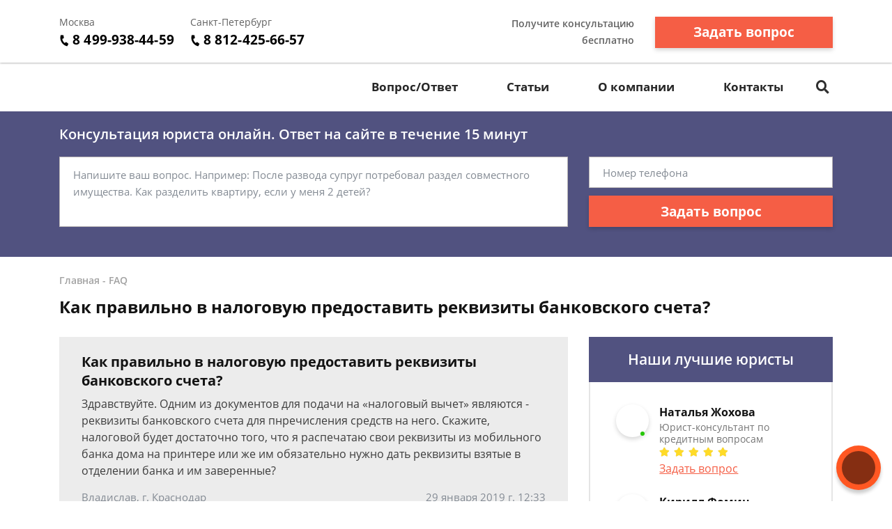

--- FILE ---
content_type: text/html; charset=utf-8
request_url: https://www.google.com/recaptcha/api2/aframe
body_size: 267
content:
<!DOCTYPE HTML><html><head><meta http-equiv="content-type" content="text/html; charset=UTF-8"></head><body><script nonce="1KIjtHJcR1EIwowvghuqFQ">/** Anti-fraud and anti-abuse applications only. See google.com/recaptcha */ try{var clients={'sodar':'https://pagead2.googlesyndication.com/pagead/sodar?'};window.addEventListener("message",function(a){try{if(a.source===window.parent){var b=JSON.parse(a.data);var c=clients[b['id']];if(c){var d=document.createElement('img');d.src=c+b['params']+'&rc='+(localStorage.getItem("rc::a")?sessionStorage.getItem("rc::b"):"");window.document.body.appendChild(d);sessionStorage.setItem("rc::e",parseInt(sessionStorage.getItem("rc::e")||0)+1);localStorage.setItem("rc::h",'1768358401046');}}}catch(b){}});window.parent.postMessage("_grecaptcha_ready", "*");}catch(b){}</script></body></html>

--- FILE ---
content_type: application/javascript; charset=utf-8
request_url: https://dolgi-net.ru/static/medium/liza/js/lib/idle.js?v=8d0324
body_size: 477
content:
/*! Idle.Js, copyright 2017-08-02, Shawn Mclean*/
(function(){var a;document.addEventListener||(document.attachEvent?document.addEventListener=function(a,b,c){return document.attachEvent("on"+a,b,c)}:document.addEventListener=function(){return{}}),document.removeEventListener||(document.detachEvent?document.removeEventListener=function(a,b){return document.detachEvent("on"+a,b)}:document.removeEventListener=function(){return{}}),a={},a=function(){function a(a){var b,c;a&&(this.awayTimeout=parseInt(a.awayTimeout,10),this.onAway=a.onAway,this.onAwayBack=a.onAwayBack,this.onVisible=a.onVisible,this.onHidden=a.onHidden),c=this,b=function(){return c.onActive()},window.addEventListener("click",b),window.addEventListener("mousemove",b),window.addEventListener("mouseenter",b),window.addEventListener("keydown",b),window.addEventListener("scroll",b),window.addEventListener("mousewheel",b),window.addEventListener("touchmove",b),window.addEventListener("touchstart",b)}return a.isAway=!1,a.awayTimeout=3e3,a.awayTimestamp=0,a.awayTimer=null,a.onAway=null,a.onAwayBack=null,a.onVisible=null,a.onHidden=null,a.prototype.onActive=function(){return this.awayTimestamp=(new Date).getTime()+this.awayTimeout,this.isAway&&(this.onAwayBack&&this.onAwayBack(),this.start()),this.isAway=!1,!0},a.prototype.start=function(){var a;return this.listener||(this.listener=function(){return a.handleVisibilityChange()},document.addEventListener("visibilitychange",this.listener,!1),document.addEventListener("webkitvisibilitychange",this.listener,!1),document.addEventListener("msvisibilitychange",this.listener,!1)),this.awayTimestamp=(new Date).getTime()+this.awayTimeout,null!==this.awayTimer&&clearTimeout(this.awayTimer),a=this,this.awayTimer=setTimeout(function(){return a.checkAway()},this.awayTimeout+100),this},a.prototype.stop=function(){return null!==this.awayTimer&&clearTimeout(this.awayTimer),null!==this.listener&&(document.removeEventListener("visibilitychange",this.listener),document.removeEventListener("webkitvisibilitychange",this.listener),document.removeEventListener("msvisibilitychange",this.listener),this.listener=null),this},a.prototype.setAwayTimeout=function(a){return this.awayTimeout=parseInt(a,10),this},a.prototype.checkAway=function(){var a,b;return b=(new Date).getTime(),b<this.awayTimestamp?(this.isAway=!1,a=this,void(this.awayTimer=setTimeout(function(){return a.checkAway()},this.awayTimestamp-b+100))):(null!==this.awayTimer&&clearTimeout(this.awayTimer),this.isAway=!0,this.onAway?this.onAway():void 0)},a.prototype.handleVisibilityChange=function(){if(document.hidden||document.msHidden||document.webkitHidden){if(this.onHidden)return this.onHidden()}else if(this.onVisible)return this.onVisible()},a}(),"function"==typeof define&&define.amd?define([],a):"object"==typeof exports?module.exports=a:window.Idle=a}).call(this);


--- FILE ---
content_type: application/javascript; charset=utf-8
request_url: https://dolgi-net.ru/static/medium/liza/js/main.js?v=8d0324
body_size: 4381
content:
;(function(window) {

    var StdLib = window.StdLib;
    var Http = StdLib.Http;

    var YANDEX_COUNTER_ID = window.YANDEX_COUNTER_ID;

    var forms = {};

    var metric = {
        yandex: {
            sendEvent: function(target, params) {
                params = params || {};

                if (!YANDEX_COUNTER_ID) {
                    console.error('metric: missing id');
                    return;
                }

                if (!window.ym) {
                    console.error('metric: missing ym(' + target + ')');
                    return;
                }

                try {
                    window.ym(YANDEX_COUNTER_ID, 'reachGoal', target, params);
                } catch (e) {
                    console.error('metric: error - ', e);
                }
            }
        }
    };

    var DOM = {
        setID: function(node, id) {
            node.id = id;
            return node;
        },
        node: function(parent) {
            return function(selector) {
                return parent.querySelector(selector);
            };
        },
        nodes: function(parent) {
            return function(selector) {
                return parent.querySelectorAll(selector);
            };
        },
        nodeByID: function(id) {
            return document.getElementById(id);
        },
        addClass: function(node, className) {
            node.classList.add(className);
        },
        removeClass: function(node, className) {
            node.classList.remove(className);
        },
        attr: function(node, name, value) {
            return value !== null && value !== undefined ? node.setAttribute(name, value) : node.getAttribute(name);
        },
        read: function(node) {
            return node.textContent;
        },
        write: function(node, text) {
            node.innerHTML = text;
        },
        append: function(parent, node) {
            parent.appendChild(node);
        },
        remove: function(parent, node) {
            parent.removeChild(node);
        },
        clone: function(node, deep) {
            deep = deep === undefined ? true : false;
            return node.cloneNode(deep);
        },
        show: function(node) {
            return function() {
                node && (node.style.display = 'block');
            };
        },
        hide: function(node) {
            return function() {
                node && (node.style.display = 'none');
            };
        }
    };

    function each(arr, fn) {
        if (!arr) {
            return;
        }
        for (var i = 0; i < arr.length; i++) {
            fn(arr[i], i, arr);
        }
    }

    function generateID() {
        return '#tmp:' + Math.random();
    }

    var Maybe = {};

    Maybe.just = function(value) {
        return new Just(value);
    };

    Maybe.nothing = function() {
        return new Nothing();
    };

    Maybe.from = function(value) {
        return value === null || value === undefined ? Maybe.nothing() : Maybe.just(value);
    };

    function Just(value) {
        this._value = value;
    }

    Just.prototype.map = function(fn) {
        return Maybe.from(fn(this._value));
    };

    Just.prototype.filter = function(fn) {
        return Maybe.from(fn(this._value) ? this._value : null);
    };

    Just.prototype.getOrElse = function() {
        return this._value;
    };

    function Nothing() {}

    Nothing.prototype.map = function() {
        return this;
    };

    Nothing.prototype.filter = function() {
        return this;
    };

    Nothing.prototype.getOrElse = function(other) {
        return other;
    };

    var burger = (function() {
        var menu = document.querySelector('#js-navigation-container-inner');
        var container = document.querySelector('#js-navigation-container');
        var burger = document.querySelector('#js-burger');

        var isOpen = false;

        function close() {
            StdLib.element.delayer.delay(container, 300);
            StdLib.element.delayer.free(container);
            container.classList.remove('navigation-container--show');
            menu.classList.remove('navigation-container__inner--show');
            burger.classList.remove('burger--transformed');
            isOpen = false;
        }

        function open() {
            StdLib.element.delayer.delay(menu, 300);
            StdLib.element.delayer.free(menu);
            container.classList.add('navigation-container--show');
            menu.classList.add('navigation-container__inner--show');
            burger.classList.add('burger--transformed');
            isOpen = true;
        }

        return {
            init: function() {
                burger.addEventListener('click', function() {
                    isOpen ? close() : open();
                });
                document.addEventListener('click', function(e) {
                    if (!menu.contains(e.target) && e.target === container) {
                        close();
                    }
                });
            }
        };
    })();

    var modal = (function() {
        var openers = document.querySelectorAll('.js-modal-opener');

        return {
            init: function() {
                Array.prototype.forEach.call(openers, function(opener) {
                    opener.addEventListener('click', function() {
                        var modal = document.querySelector('#' + opener.getAttribute('data-modal'));
                        var source = opener.getAttribute('data-source');

                        var modalFacade = new StdLib.ModalFacade(modal);

                        modalFacade.open();

                        forms.modal && forms.modal.setProp('source', source);
                    });
                });
            }
        };
    })();

    modal.init();
    burger.init();

    function extend(parent, child) {
        child.prototype = Object.create(parent.prototype);
        child.prototype.constructor = child;
    }

    function NativeElement(element) {
        this.element = element;
        this.classes = {};
    }

    NativeElement.prototype.getElement = function() {
        return this.element;
    };

    NativeElement.prototype.setClass = function(name, value) {
        this.classes[name] = value;
    };

    NativeElement.prototype.addClass = function(name) {
        var value = this.classes[name];
        value && this.element.classList.add(value);
    };

    NativeElement.prototype.removeClass = function(name) {
        var value = this.classes[name];
        value && this.element.classList.remove(value);
    };

    NativeElement.prototype.on = function(event, handler) {
        this.element.addEventListener(event, handler);
    };

    function FormWrapper(form) {
        this.form = form;
        var self = this;
        this.form.on('submit', function(e) {
            e.preventDefault();
            self.submit();
        });
    }

    FormWrapper.prototype.submit = function() {
        this.form.validate();
        if (this.form.isValid()) {
            this.form.submit();
        }
    };

    FormWrapper.prototype.reset = function() {
        this.form.reset();
    };

    FormWrapper.prototype.subscribe = function(event, fn) {
        this.form.subscribe(event, fn);
    };

    FormWrapper.prototype.setProp = function(key, value) {
        this.form.setProp(key, value);
    };

    function FormSuccessFacade(success, main) {
        this.success = success;
        this.main = main;
        this.success.setClass('show', 'form-success--show');
        this.main.setClass('hide', 'form-main--hide');
    }

    FormSuccessFacade.prototype.show = function() {
        this.success.addClass('show');
        this.main.addClass('hide');
    };

    FormSuccessFacade.prototype.hide = function() {
        this.success.removeClass('show');
        this.main.removeClass('hide');
    };

    function Submitter(element) {
        NativeElement.call(this, element);
        this.setClass('pending', 'btn-pending');
    }

    extend(NativeElement, Submitter);

    Submitter.prototype.onPending = function() {
        this.addClass('pending');
    };

    Submitter.prototype.offPending = function() {
        this.removeClass('pending');
    };

    function Form(config) {
        NativeElement.call(this, config.element);
        this.state = {
            isValid: true,
            isPending: false
        };
        this.props = {};
        this.controls = config.controls;
        this.submitter = config.submitter;
        this.success = new FormSuccessFacade(config.success, config.main);
        this.subscribers = {};
    }

    extend(NativeElement, Form);

    Form.prototype.subscribe = function(event, fn) {
        this.subscribers[event] = this.subscribers[event] || [];
        this.subscribers[event].push(fn);
    };

    Form.prototype.emit = function(event) {
        let handlers = this.subscribers[event];
        handlers = handlers || [];
        each(handlers, function(handler) {
            handler && handler();
        });
    };

    Form.prototype.setProp = function(key, value) {
        this.props[key] = value;
    };

    Form.prototype.getProp = function(key) {
        return this.props[key];
    };

    Form.prototype.validate = function() {
        this.state.isValid = true;
        var self = this;
        this.controls.forEach(function(control) {
            control.validate();
            if (control.isValid()) {
                control.resetError();
                control.hideError();
            } else {
                control.setError();
                control.showError();
                self.state.isValid = false;
            }
        });
    };

    Form.prototype.isValid = function() {
        return this.state.isValid;
    };

    Form.prototype.getData = function() {
        var data = {};

        this.controls.forEach(function(control) {
            data[control.getName()] = control.getValue();
        });

        var metric = this.getMetric();

        if (metric) {
            data.source_type = metric;
        }

        return data;
    };

    Form.prototype.getMetric = function() {
        return this.element.getAttribute('data-metric');
    };

    Form.prototype.isPending = function() {
        return this.state.isPending;
    };

    Form.prototype.onPending = function() {
        this.state.isPending = true;
        this.submitter.onPending();
    };

    Form.prototype.offPending = function() {
        this.state.isPending = false;
        this.submitter.offPending();
    };

    Form.prototype.submit = function() {
        if (this.isPending()) {
            return;
        }
        this.onPending();
        var self = this;
        this.request(function(response) {
            var data = JSON.parse(response);
            if (data.status === 'ok') {
                self.success.show();
                self.emit('success');
            }
        });
    };

    Form.prototype.reset = function() {
        this.offPending();
        this.success.hide();
        this.controls.forEach(function(control) {
            control.reset();
        });
        this.state.isValid = true;
    };

    Form.prototype.request = function() {};

    function DynamicForm(config) {
        Form.call(this, config);
        this.controls.forEach(function(control) {
            control.on('input', function() {
                control.validate();
                if (control.isValid()) {
                    control.setSuccess();
                    control.dirty();
                    control.hideError();
                } else {
                    if (!control.isPristine()) {
                        control.setError();
                        control.showError();
                    }
                }
            });
        });
    }

    extend(Form, DynamicForm);

    function FormControlError(element) {
        NativeElement.call(this, element);
        this.setClass('show', 'form-error--show');
    }

    extend(NativeElement, FormControlError);

    FormControlError.prototype.show = function() {
        this.addClass('show');
    };

    FormControlError.prototype.hide = function() {
        this.removeClass('show');
    };

    function FormControl(element, error, name) {
        NativeElement.call(this, element);
        this.name = name;
        this.error = error;
        this.state = {
            isValid: true,
            isPristine: true
        };
        this.setClass('error', 'form-control-error');
        this.setClass('success', 'form-control-success');
    }

    extend(NativeElement, FormControl);

    FormControl.prototype.validate = function() {
        this.state.isValid = true;
    };

    FormControl.prototype.isValid = function() {
        return this.state.isValid;
    };

    FormControl.prototype.setError = function() {
        this.removeClass('success');
        this.addClass('error');
    };

    FormControl.prototype.resetError = function() {
        this.removeClass('error');
    };

    FormControl.prototype.setSuccess = function() {
        this.removeClass('error');
        this.addClass('success');
    };

    FormControl.prototype.resetSuccess = function() {
        this.removeClass('success');
    };

    FormControl.prototype.isPristine = function() {
        return this.state.isPristine;
    };

    FormControl.prototype.dirty = function() {
        this.state.isPristine = false;
    };

    FormControl.prototype.getValue = function() {
        return this.getElement().value;
    };

    FormControl.prototype.setValue = function(value) {
        this.getElement().value = value;
    };

    FormControl.prototype.getName = function() {
        return this.name;
    };

    FormControl.prototype.showError = function() {
        this.error.show();
    };

    FormControl.prototype.hideError = function() {
        this.error.hide();
    };

    FormControl.prototype.reset = function() {
        this.resetSuccess();
        this.resetError();
        this.state.isPristine = true;
        this.state.isValid = true;
        this.setValue('');
        this.hideError();
    };

    function TextFormControl() {
        FormControl.apply(this, arguments);
    }

    extend(FormControl, TextFormControl);

    TextFormControl.prototype.validate = function() {
        this.state.isValid = this.getValue().trim().length > 0;
    };

    function EmailFormControl() {
        FormControl.apply(this, arguments);
        this.reg = /^[0-9a-zA-Z\-_\.\+]+@.+\..+$/;
    }

    extend(FormControl, EmailFormControl);

    EmailFormControl.prototype.validate = function() {
        this.state.isValid = this.reg.test(this.getValue().trim());
    };

    function PhoneFormControl(element, name) {
        FormControl.apply(this, arguments);
        this.input = new IMask(element, {
            mask: '+{7} (000) 000-00-00'
        });
    }

    PhoneFormControl.VALUE_LENGTH = 11;

    extend(FormControl, PhoneFormControl);

    PhoneFormControl.prototype.validate = function() {
        this.state.isValid = this.input.unmaskedValue.length === PhoneFormControl.VALUE_LENGTH;
    };

    PhoneFormControl.prototype.setValue = function(value) {
        FormControl.prototype.setValue.call(this, value);
        this.input.updateValue();
        this.input.unmaskedValue = value;
    };

    PhoneFormControl.prototype.getValue = function() {
        return this.input.unmaskedValue;
    };

    function LeadForm(config) {
        DynamicForm.call(this, config);
    }

    extend(DynamicForm, LeadForm);

    LeadForm.prototype.request = function(success) {
        var http = new Http();
        var data = this.getData();
        var metricName = this.getMetric();

        this.emit('send');

        http.post({
            url: '/lead/',
            body: JSON.stringify(data),
            headers: {'Content-Type': 'application/json'},
            success: function(response) {
                success && success(response);
                var data = JSON.parse(response);
                if (data.status === 'ok') {
                    metricName && metric.yandex.sendEvent(metricName);
                }
            }
        });
    };

    function ModalLeadForm(config) {
        DynamicForm.call(this, config);
    }

    extend(DynamicForm, ModalLeadForm);

    ModalLeadForm.prototype.request = function(success) {
        var http = new Http();
        var data = this.getData();
        var source = this.getProp('source');
        var metricName = this.getMetric();

        http.post({
            url: '/lead/',
            body: JSON.stringify(data),
            headers: {'Content-Type': 'application/json'},
            success: function(response) {
                success && success(response);
                var data = JSON.parse(response);
                if (data.status === 'ok') {
                    var params = source ? {source: source} : null;
                    metricName && metric.yandex.sendEvent(metricName, params);
                }
            }
        });
    };

    function FeedbackForm(config) {
        DynamicForm.call(this, config);
    }

    extend(DynamicForm, FeedbackForm);

    FeedbackForm.prototype.request = function(success) {
        var http = new Http();
        var data = this.getData();
        http.post({
            url: '/feedback/',
            body: JSON.stringify(data),
            headers: {'Content-Type': 'application/json'},
            success: function(response) {
                success && success(response);
            }
        });
    };

    function FormsBuilder(selector) {
        this.forms = document.querySelectorAll(selector);
    }

    FormsBuilder.prototype.build = function(cb) {
        Array.prototype.forEach.call(this.forms, cb);
    };

    (new FormsBuilder('.js-feedback-form')).build(function(form) {
        new FormWrapper(new FeedbackForm({
            element: form,
            main: new NativeElement(form.querySelector('.js-form-main')),
            success: new NativeElement(form.querySelector('.js-form-success')),
            submitter: new Submitter(form.querySelector('.js-feedback-form-submitter')),
            controls: [
                new TextFormControl(
                    form.querySelector('.js-feedback-form-text-control'),
                    new FormControlError(form.querySelector('.js-feedback-form-text-control-error')),
                    'comment'
                ),
                new EmailFormControl(
                    form.querySelector('.js-feedback-form-email-control'),
                    new FormControlError(form.querySelector('.js-feedback-form-email-control-error')),
                    'email'
                )
            ]
        }));
    });

    (new FormsBuilder('.js-lead-form')).build(function(form) {
        new FormWrapper(new LeadForm({
            element: form,
            main: new NativeElement(form.querySelector('.js-form-main')),
            success: new NativeElement(form.querySelector('.js-form-success')),
            submitter: new Submitter(form.querySelector('.js-lead-form-submitter')),
            controls: [
                new TextFormControl(
                    form.querySelector('.js-lead-form-text-control'),
                    new FormControlError(form.querySelector('.js-lead-form-text-control-error')),
                    'text'
                ),
                new PhoneFormControl(
                    form.querySelector('.js-lead-form-phone-control'),
                    new FormControlError(form.querySelector('.js-lead-form-phone-control-error')),
                    'phone'
                )
            ]
        }));
    });

    (new FormsBuilder('.js-exit-lead-form')).build(function(form) {
        StdLib.cache('forms', 'exit', (function() {
            return new FormWrapper(new LeadForm({
                element: form,
                main: new NativeElement(form.querySelector('.js-exit-lead-form-main')),
                success: new NativeElement(form.querySelector('.js-exit-lead-form-success')),
                submitter: new Submitter(form.querySelector('.js-exit-lead-form-submitter')),
                controls: [
                    new TextFormControl(
                        form.querySelector('.js-exit-lead-form-text-control'),
                        new FormControlError(form.querySelector('.js-exit-lead-form-text-control-error')),
                        'text'
                    ),
                    new PhoneFormControl(
                        form.querySelector('.js-exit-lead-form-phone-control'),
                        new FormControlError(form.querySelector('.js-exit-lead-form-phone-control-error')),
                        'phone'
                    )
                ]
            }));
        })());
    });

    forms.modal = (function() {
        var form = document.querySelector('.js-modal-lead-form');
        return new FormWrapper(new ModalLeadForm({
            element: form,
            main: new NativeElement(form.querySelector('.js-form-main')),
            success: new NativeElement(form.querySelector('.js-form-success')),
            submitter: new Submitter(form.querySelector('.js-modal-lead-form-submitter')),
            controls: [
                new TextFormControl(
                    form.querySelector('.js-modal-lead-form-text-control'),
                    new FormControlError(form.querySelector('.js-modal-lead-form-text-control-error')),
                    'text'
                ),
                new PhoneFormControl(
                    form.querySelector('.js-modal-lead-form-phone-control'),
                    new FormControlError(form.querySelector('.js-modal-lead-form-phone-control-error')),
                    'phone'
                )
            ]
        }));
    })();

    var contentableDialogLead = (function() {
        var documentNode = DOM.node(document);
        var documentNodes = DOM.nodes(document);

        var store = {};

        function processContentLink(link) {
            link.addEventListener('click', contentLinkClickHandle(link));
        }

        function contentLinkClickHandle(link) {
            return function() {
                var id = generateID();
                var href = DOM.attr(link, 'href');
                var title = DOM.read(link);
                var targetID = href.substr(1);

                Maybe
                    .from(store[targetID])
                    .map(function(payload) {
                        DOM.remove(payload.parent, payload.dialog);
                        return payload;
                    });

                Maybe
                    .from(documentNode('#contentable-dialog-template'))
                    .filter(function(dialogClone) {
                        return DOM.node(dialogClone)('.js-contentable-dialog-entry-title');
                    })
                    .filter(function(dialogClone) {
                        return DOM.node(dialogClone)('.js-contentable-dialog-frame.active');
                    })
                    .filter(function(dialogClone) {
                        return DOM.nodeByID(targetID);
                    })
                    .map(function(dialogTemplate) {
                        return DOM.clone(dialogTemplate);
                    })
                    .map(function(dialogClone) {
                        return DOM.setID(dialogClone, id);
                    })
                    .map(function(dialogClone) {
                        DOM.write(DOM.node(dialogClone)('.js-contentable-dialog-entry-title'), title);
                        return dialogClone;
                    })
                    .map(function(dialogClone) {
                        var parent = DOM.nodeByID(targetID);
                        DOM.append(parent, dialogClone);
                        store[targetID] = {
                            dialog: dialogClone,
                            parent: parent
                        };
                        return dialogClone;
                    })
                    .map(function(dialogClone) {
                        buildForm({
                            dialog: dialogClone,
                            showUser: function() {
                                DOM.removeClass(DOM.node(dialogClone)('.js-contentable-dialog-user'), 'hidden')
                            }
                        });
                        return dialogClone;
                    })
                    .map(function(dialogClone) {
                        var activeFrame = DOM.node(dialogClone)('.js-contentable-dialog-frame.active');
                        each(DOM.nodes(dialogClone)('.js-contentable-dialog-frame-changer'), processFrameChanger({
                            dialog: dialogClone,
                            activeFrame: activeFrame
                        }));
                        return dialogClone;
                    })
                    .map(function(dialogClone) {
                        DOM.show(dialogClone)();
                        return dialogClone;
                    });
            };
        }

        function processFrameChanger(data) {
            return function(changer) {
                changer.addEventListener('click', frameChangerClickHandle(changer, data));
            };
        }

        function frameChangerClickHandle(changer, data) {
            return function() {
                var activeFrame = data.activeFrame;
                var dialog = data.dialog;
                var frameID = DOM.attr(changer, 'data-frame');

                var hideUser = function() {
                    DOM.addClass(DOM.node(dialog)('.js-contentable-dialog-user'), 'hidden');
                };

                Maybe
                    .from(DOM.node(dialog)('#' + frameID))
                    .map(function(targetFrame) {
                        var isHideUser = Boolean(DOM.attr(targetFrame, 'data-hide-user'));

                        isHideUser && hideUser();

                        DOM.addClass(targetFrame, 'active');
                        DOM.removeClass(activeFrame, 'active');

                        return targetFrame;
                    });
            };
        }

        function buildForm(data) {
            var dialog = data.dialog;
            var showUser = data.showUser;

            Maybe
                .from(DOM.node(dialog)('.js-contentable-dialog-form'))
                .map(function(form) {
                    var formNode = DOM.node(form);

                    var contentableLeadForm = new LeadForm({
                        element: form,
                        main: new NativeElement(formNode('.js-contentable-dialog-form-main')),
                        success: new NativeElement(formNode('.js-contentable-dialog-form-success')),
                        submitter: new Submitter(formNode('.js-contentable-dialog-form-submitter')),
                        controls: [
                            new TextFormControl(
                                formNode('.js-contentable-dialog-form-text-control'),
                                new FormControlError(formNode('.js-contentable-dialog-form-text-control-error')),
                                'text'
                            ),
                            new PhoneFormControl(
                                formNode('.js-contentable-dialog-form-phone-control'),
                                new FormControlError(formNode('.js-contentable-dialog-form-phone-control-error')),
                                'phone'
                            )
                        ]
                    });

                    contentableLeadForm.subscribe('success', function() {
                        showUser();
                    });

                    new FormWrapper(contentableLeadForm);

                    return form;
                });
        }

        return {
            init: function() {
                Maybe
                    .from(documentNodes('.content-links'))
                    .map(function(links) {
                        each(links, processContentLink);
                        return links;
                    });
            }
        };
    })();

    contentableDialogLead.init();

})(window);
